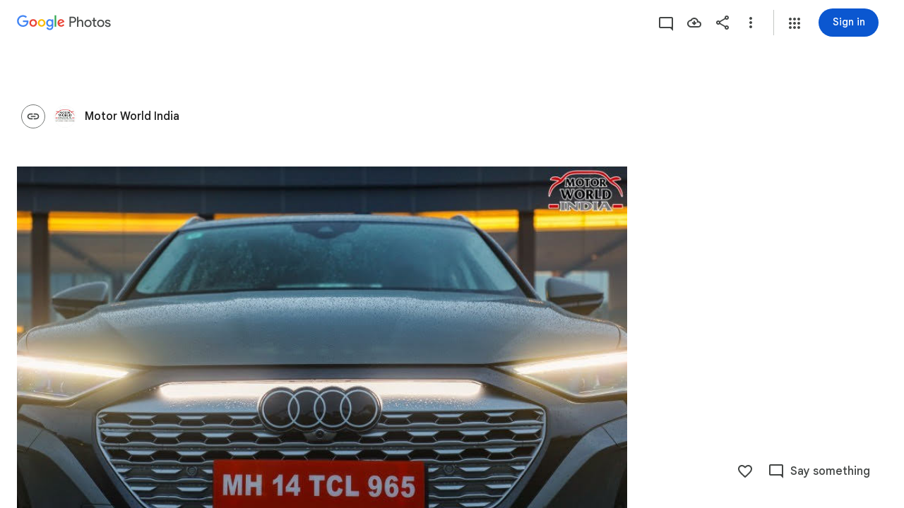

--- FILE ---
content_type: text/javascript; charset=UTF-8
request_url: https://photos.google.com/_/scs/social-static/_/js/k=boq.PhotosUi.en_US.QEsycpKAnEM.2019.O/ck=boq.PhotosUi.iD4UeXFS4u4.L.B1.O/am=AAAAiDWAGZjNJf5zAQBBxvcdF9A_nhbCDTQZXjB8sxc/d=1/exm=A7fCU,Ahp3ie,B7iQrb,BVgquf,E2VjNc,EAvPLb,EFQ78c,IXJ14b,IZT63,Ihy5De,IoAGb,JNoxi,KUM7Z,KfblCf,Kl6Zic,L1AAkb,LEikZe,Lcfkne,LuJzrb,LvGhrf,MI6k7c,MpJwZc,NwH0H,O1Gjze,O6y8ed,OTA3Ae,OlyvMc,PrPYRd,QIhFr,RMhBfe,RqjULd,RyvaUb,SdcwHb,SpsfSb,UBtLbd,UUJqVe,Uas9Hd,Ulmmrd,V3dDOb,WO9ee,Wp0seb,X07lSd,XVMNvd,XqvODd,YYmHzb,Z15FGf,ZDZcre,ZwDk9d,_b,_tp,aW3pY,ag510,byfTOb,cVmA2c,e5qFLc,ebZ3mb,gJzDyc,gychg,h1gxcb,hKSk3e,hc6Ubd,hdW3jf,iH3IVc,ig9vTc,j85GYd,kjKdXe,l5KCsc,lXKNFb,lazG7b,lfpdyf,lsjVmc,lwddkf,m9oV,mI3LFb,mSX26d,mdR7q,mzzZzc,n73qwf,nbAYS,opk1D,p0FwGc,p3hmRc,p9Imqf,pNBFbe,pjICDe,pw70Gc,qTnoBf,rCcCxc,rgKQFc,suMGRe,w9hDv,wiX7yc,ws9Tlc,xKVq6d,xQtZb,xUdipf,zbML3c,zeQjRb,zr1jrb/excm=_b,_tp,sharedcollection/ed=1/br=1/wt=2/ujg=1/rs=AGLTcCOEmhUS1xtQTrO9KKQnCUDRHoHVIQ/ee=EVNhjf:pw70Gc;EmZ2Bf:zr1jrb;F2qVr:YClzRc;JsbNhc:Xd8iUd;K5nYTd:ZDZcre;LBgRLc:SdcwHb;Me32dd:MEeYgc;MvK0qf:ACRZh;NJ1rfe:qTnoBf;NPKaK:SdcwHb;NSEoX:lazG7b;O8Cmgf:XOYapd;Pjplud:EEDORb;QGR0gd:Mlhmy;SNUn3:ZwDk9d;ScI3Yc:e7Hzgb;Uvc8o:VDovNc;YIZmRd:A1yn5d;Zk62nb:E1UXVb;a56pNe:JEfCwb;cEt90b:ws9Tlc;dIoSBb:SpsfSb;dowIGb:ebZ3mb;eBAeSb:zbML3c;gty1Xc:suMGRe;iFQyKf:QIhFr;lOO0Vd:OTA3Ae;oGtAuc:sOXFj;pXdRYb:p0FwGc;qQEoOc:KUM7Z;qafBPd:yDVVkb;qddgKe:xQtZb;wR5FRb:rgKQFc;xqZiqf:wmnU7d;yxTchf:KUM7Z;zxnPse:GkRiKb/dti=1/m=tAtwtc?wli=PhotosUi.NVfFnaJI23M.createPhotosEditorPrimaryModuleNoSimd.O%3A%3BPhotosUi.CdG4s1tl_nE.createPhotosEditorPrimaryModuleSimd.O%3A%3BPhotosUi.exceXZ_sTIM.skottieWasm.O%3A%3BPhotosUi.Lj2VrRssY9A.twixWasm.O%3A%3B
body_size: 1492
content:
"use strict";this.default_PhotosUi=this.default_PhotosUi||{};(function(_){var window=this;
try{
_.tWc=4;
_.n("tAtwtc");
var sYc=function(a){return a.ig?new _.BS(a.na,a.ig):null},tYc=function(a,b){if(!a.oa){var c=a.ua.has(b);c?a.ua.delete(b):a.ua.add(b);(a=a.ha(b))&&_.kT(a).yb(!c,!0)}},uYc=function(a,b){a=b.Pa;return _.Y(new _.X("{VIEWER_GENDER,select,female{Hold Shift and click to select many items at once}male{Hold Shift and click to select many items at once}other{Hold Shift and click to select many items at once}}"),{VIEWER_GENDER:a})};var wYc,vYc,xYc,yYc,zYc;wYc=function(a){if(a.Ea){var b=_.Lr(a.yb,"rtIMgb");b&&(b=b.gridItem,a.ka.jv(a.Ea,b.getId())||(b=a.ka.Rv(a.Ea,b.getId()),vYc(a,b)))}};vYc=function(a,b){const c=_.xb(b.map(f=>f.Ta())),d=_.xb(a.Fa.map(f=>f.Ta())),e=b.filter(f=>!(f.Ta()in d)).concat(a.Fa.filter(f=>!(f.Ta()in c)));_.T(_.U().Ia(()=>{e.forEach(f=>{if(f=a.oa.ha(f.Ta())){const g=!_.Lm(f,"SWuvnd");_.Nm(f,"SWuvnd",g)}})}))();a.Fa=b};
xYc=function(a){a.ha.ha?a.listeners.length===0&&(a.wa().el().addEventListener("mousemove",a.lb),a.listeners.push(_.ag(a.Ja.body,"keydown",a.Re,a)),a.listeners.push(_.ag(a.Ja.body,"keyup",a.Pb,a))):(a.wa().el().removeEventListener("mousemove",a.lb),a.listeners.forEach(b=>{_.bg(b)}),a.listeners=[],a.Ea=null,vYc(a,[]))};yYc=function(a){a.forEach(b=>{_.awa(b,"SWuvnd")})};
zYc=function(a,b){b.forEach(c=>{var d=c.el().segment.Bb();const e=d.filter(g=>_.MS(a.ha,g.Ta())===0),f=c.find(".R4HkWb");d=d.length>0&&e.length===0;c.Db("SUsuTc",d);f.Sb("aria-checked",d).Sb("jslog",a.soy.renderText(_.BXc,{isSelected:d}));f.size()>0&&_.EH(f.el())})};
_.rT=class extends _.Q{static Ha(){return{Qa:{soy:_.Dr},model:{layout:_.qT},service:{focus:_.qF,selection:_.NS,ik:_.oH,Kb:_.bM,window:_.Nr}}}constructor(a){super();this.Xa=this.Ea=this.ka=null;this.Fa=[];this.yb=null;this.listeners=[];this.isActive=!0;this.oa=a.model.layout;this.ha=a.service.selection;this.Rb=a.service.ik;this.Ed=a.service.focus;this.soy=a.Qa.soy;this.hb=a.service.Kb;this.Ja=a.service.window.ha.document;this.lb=b=>{this.ka&&(this.yb=b.target,this.La&&b.shiftKey&&this.Ea?wYc(this):
vYc(this,[]))};this.La=!_.af(this.getData("disableShiftSelect"),!1);_.JS(this.ha).forEach(b=>{tYc(this.oa,b.mediaKey)});this.Wn=_.hIa(_.sr(a.service.window.get()))===1}ww(a){this.ka=a;this.ha.ha&&this.mb()}na(){this.ka&&_.T(_.U().measure(a=>{a.xO=this.ka.Ut();let b=null;this.oa.Bb().forEach(c=>{if((c=_.kT(c))&&c.zn()){const d=c.Ma().getBoundingClientRect().top;if(b===null||b<0&&d>b||b>0&&d>0&&d<b)b=d,a.xO=c.getId()}})}).Ia(a=>{a.xO&&this.Da(a.xO)}))()}Fq(){if(this.ka){var a=this.ha.ig;a?this.ka.xm(a).then(b=>
{this.Ua(b)}):this.na()}}Ua(a){a&&this.Da(a)}gx(){if(this.ka){var a=this.ha.ig;a?this.ka.yn(a).then(b=>{this.Ya(b)}):this.na()}}Ya(a){a&&this.Da(a)}Ib(){this.isActive&&this.gx()}Nb(){this.isActive&&this.Fq()}Eb(){if(this.isActive){var a=sYc(this.ha);if(a){var b=this.oa.ha(a.mediaKey);if(b=b?_.kT(b):null)_.ES(this.ha,[a]),this.trigger("a8bv7b",[b.Ak()]),a=_.MS(this.ha,a.mediaKey,a.Le)===0?"Deselected":"Selected",_.nH(this.Rb,a)}}}Da(a){const b=this.oa.ha(a),c=b?_.kT(b):null;c&&c.zn()?this.Ed.mj(new _.bn([b])):
(this.trigger("R6LzKf",a),setTimeout(()=>{const d=this.oa.ha(a);d&&this.Ed.mj(new _.bn([d]))},100))}wc(a){a=(a=a.Qd.closest(".I9QCXd").el())?a.segment.Bb():[];a.length>0&&_.MS(this.ha,a[a.length-1].Ta())===0?this.Ea=a[a.length-1].Ta():this.Ea=null;const b=a.filter(c=>_.MS(this.ha,c.Ta())===0);b.length!==0&&a.length>b.length?(_.ES(this.ha,_.KS(b)),this.trigger("a8bv7b",b)):(_.ES(this.ha,_.KS(a)),this.trigger("a8bv7b",a))}km(a){a=a.data;const b=[];_.MS(this.ha,a.Ta())===0?this.Ea=a.Ta():this.Ea=null;
const c=[];for(let d=0;d<this.Fa.length;d++){const e=this.Fa[d].Ta();_.MS(this.ha,e)===0?c.push(this.Fa[d]):b.push(e)}c.length===0&&(this.Fa.length===0?c.push(a.Ak()):(_.xa(c,this.Fa),_.pa(b)));_.ES(this.ha,_.KS(c));this.trigger("a8bv7b",c);b.length>0&&_.T(_.U().Ia(()=>{b.forEach(d=>{(d=this.oa.ha(d))&&_.awa(d,"SWuvnd")})}))();this.Fa=[]}Ra(){_.HS(this.ha)}mb(){_.T(_.U().Ia(()=>{const a=this.ha.ha;this.wa().Db("THsa9b",a);_.hn(this.Ja.body).Db("lnJaGb",a)}))();this.ka&&xYc(this)}Mf(){this.isActive=
!0}eg(){this.isActive=!1}hc(a){this.Wn&&this.isActive&&this.La&&!AYc&&(this.hb.show({label:this.soy.renderText(uYc),xo:5E3,type:"TIP"}),_.T(_.U().Ia(()=>{const b=this.Ja.body.querySelector(".Mh0NNb");b&&b.setAttribute("aria-hidden","true")}))(),AYc=!0);_.T(_.U().Ia(()=>{const b=[],c=[];_.Ea(a.data,d=>{var e=d.mediaKey;d=this.oa.ha(e);tYc(this.oa,e);if(d){b.push(d);e=_.kT(d);e.b1(_.MS(this.ha,e.Ta(),e.Bd()));const f=_.hn(d).closest(".I9QCXd");d=c.some(g=>g.el()===f.el());f.el()&&!d&&c.push(_.hn(f))}});
yYc(b);zYc(this,c)}))()}Re(a){a=a.event;this.La&&a.keyCode===16&&wYc(this)}Pb(a){a=a.event;this.La&&a.keyCode===16&&vYc(this,[])}zc(){const a=sYc(this.ha);_.MS(this.ha,a.mediaKey,a.Le)===0&&(this.Ra(),this.Eb())}jd(a){a=a.data;var b=_.MS(this.ha,a.Ta(),a.Bd());b!==1&&b!==2&&(b=[a.Ak()],this.Xa&&b.push(this.Xa.Ak()),this.Xa=a,this.Ra(),_.ES(this.ha,[new _.BS(a.Bd(),a.Ta())]),this.trigger("a8bv7b",b))}};_.rT.prototype.$wa$AbaXN=function(){return this.jd};_.rT.prototype.$wa$lSmJu=function(){return this.zc};
_.rT.prototype.$wa$aJybId=function(){return this.hc};_.rT.prototype.$wa$ZpywWb=function(){return this.eg};_.rT.prototype.$wa$CGLD0d=function(){return this.Mf};_.rT.prototype.$wa$H0gs0e=function(){return this.mb};_.rT.prototype.$wa$J2hPTe=function(){return this.Ra};_.rT.prototype.$wa$KamsZ=function(){return this.km};_.rT.prototype.$wa$eWXOff=function(){return this.wc};_.rT.prototype.$wa$wOkaP=function(){return this.Eb};_.rT.prototype.$wa$Bow1tf=function(){return this.Nb};
_.rT.prototype.$wa$msIUIc=function(){return this.Ib};_.rT.prototype.$wa$Qx5E6c=function(){return this.na};var AYc=!1;_.R(_.ys,_.rT);
_.r();
}catch(e){_._DumpException(e)}
}).call(this,this.default_PhotosUi);
// Google Inc.
